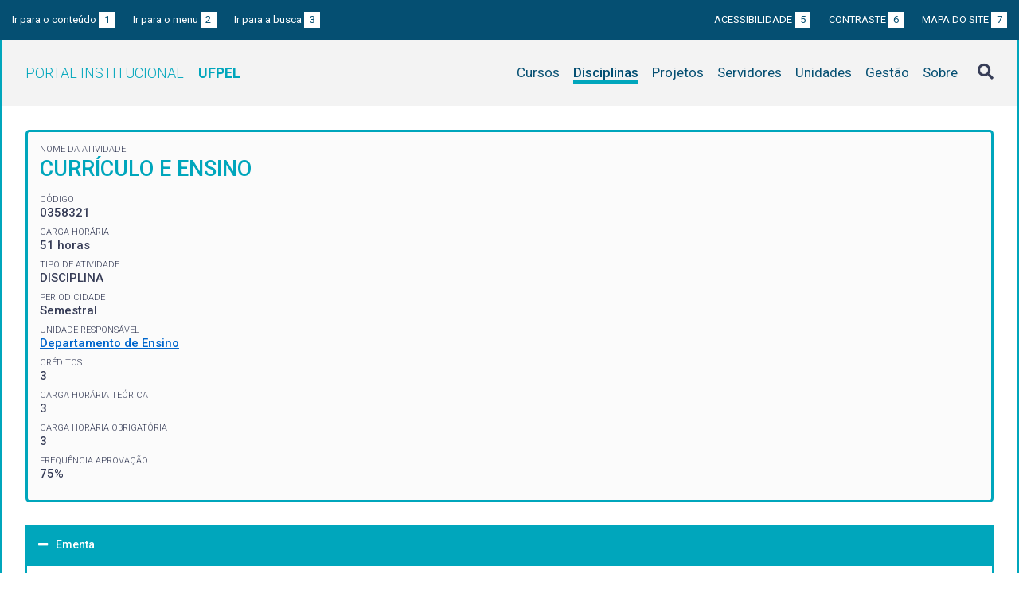

--- FILE ---
content_type: text/html; charset=UTF-8
request_url: https://institucional.ufpel.edu.br/disciplinas/id/11047
body_size: 2683
content:
<!DOCTYPE html>
<html prefix="og: http://ogp.me/ns# fb: https://www.facebook.com/2008/fbml" lang="pt-BR">
<head>
	<meta http-equiv="Content-Type" content="text/html; charset=utf-8">
	<meta name="viewport" content="width=device-width, initial-scale=1">
	<title>CURRÍCULO E ENSINO | UFPel</title>
	<link rel="canonical" href="https://institucional.ufpel.edu.br/disciplinas/cod/0358321">
	<meta property="og:url" content="https://institucional.ufpel.edu.br/disciplinas/cod/0358321">
	<meta property="og:title" content="CURRÍCULO E ENSINO | UFPel">
	<meta property="og:image" content="https://institucional.ufpel.edu.br/img/banner_fb.png">
	<meta property="og:site_name" content="Portal Institucional UFPel">
	<meta property="og:description" content="O Portal Institucional UFPel disponibiliza informações de cursos, disciplinas, projetos, servidores e unidades da Universidade Federal de Pelotas.">
	<meta property="og:type" content="website">
	<meta name="twitter:card" content="summary_large_image">
	<meta name="twitter:site" content="@UFPel">
    <link rel="icon" type="image/png" sizes="32x32" href="/img/favicon32.png">
	<link rel="apple-touch-icon" href="/img/favicon512.png">
	<meta name="msapplication-TileImage" content="/img/favicon512.png">
	<link rel="stylesheet" href="/css/datatables.css">
	<link rel="stylesheet" href="/vendor/OrgChart/css/jquery.orgchart.min.css">
	<link rel="stylesheet" href="/vendor/fontawesome/css/fontawesome-all.min.css">
	<link rel="stylesheet" href="/css/style.css?ver=1728351342">
	<script src="/vendor/jquery-3.3.1.min.js"></script>
	<script src="/vendor/jquery.accordion.js"></script>
	<script src="/vendor/datatables/datatables.min.js"></script>
	<script src="/vendor/OrgChart/js/jquery.orgchart.js"></script>
	<script src="/vendor/js-cookie/js.cookie.js"></script>
	<script src="/vendor/rwdimagemaps/jquery.rwdImageMaps.min.js"></script>
	<script src="/js/main.js"></script>
	<script src="/js/disciplinas.js"></script>
	<script type='text/javascript'>
	var dadosPHP = { "lang": "pt", "All": "Todos" };
	</script>
<!-- Piwik -->
	<script type="text/javascript">
		var _paq = _paq || [];
		_paq.push(["setDomains", ["*.institucional.ufpel.edu.br"]]);
		_paq.push(['trackPageView']);
		_paq.push(['enableLinkTracking']);
		(function() {
			var u="https://stats.ufpel.edu.br/";
			_paq.push(['setTrackerUrl', u+'piwik.php']);
			_paq.push(['setSiteId', 10]);
			var d=document, g=d.createElement('script'), s=d.getElementsByTagName('script')[0];
			g.type='text/javascript'; g.async=true; g.defer=true; g.src=u+'piwik.js'; s.parentNode.insertBefore(g,s);
		})();
	</script>
	<noscript><p><img src="https://stats.ufpel.edu.br/piwik.php?idsite=10" style="border:0;" alt="" /></p></noscript>
<!-- End Piwik Code -->
</head>

<body class="disciplinas">

	<header id="topo" class="header-site">
		<div id="barra-acessibilidade" class="wrapper barra-acessibilidade clearfix">
			<ul class="atalhos-acessibilidade atalhos-acessibilidade-desktop">
				<li><a accesskey="1" href="#conteudo">Ir para o conteúdo <span class="corFundo">1</span></a></li>
				<li><a accesskey="2" href="#menu_principal" id="irMenu">Ir para o menu <span class="corFundo">2</span></a></li>
				<li><a accesskey="3" href="#campoBusca" id="irBusca">Ir para a busca <span class="corFundo">3</span></a></li>
			</ul>
			<ul class="atalhos-acessibilidade atalhos-acessibilidade-gerais">
				<li><a accesskey="5" href="/sobre/acessibilidade" class="caps">Acessibilidade <span class="corFundo">5</span></a></li>
				<li><a accesskey="6" href="#contraste" id="contraste" class="caps">Contraste <span class="corFundo">6</span></a></li>
				<li><a accesskey="7" href="/sobre/mapa-do-site" class="caps">Mapa do site <span class="corFundo">7</span></a></li>
			</ul>
		</div>

		<div class="wrapper">
			<div class="header-conteudo cor-borda clearfix">
				<h1>
					<a href="/" class="cor-texto">Portal Institucional<span class="sigla-ufpel">UFPEL</span></a>
				</h1>
				<div id="pesquisa_global" class="pesquisa_global">
					<i class="pesquisa_global_botao_busca fas fa-search"></i>
					<input id="pesquisa_global_elastic" class="pesquisa_elastic_interno" placeholder="pesquisar..." value="" type="text">
					<i class="pesquisa_global_botao_fechar fas fa-times"></i>
				</div>

				<i class="menu-principal-mobile-abrir fas fa-bars"></i>
				<nav class="menu-principal">
					<div class="menu-principal-mobile-titulo">
						<a href="/" class="cor-texto">Portal Institucional<span class="sigla-ufpel">UFPEL</span></a>
					</div>
					<i class="menu-principal-mobile-fechar fas fa-times"></i>
					<ul>
<li class="item-menu cursos cor-borda cor-texto"><a href="/cursos">Cursos</a></li><li class="item-menu disciplinas cor-borda cor-texto item-menu-ativo"><a href="/disciplinas">Disciplinas</a></li><li class="item-menu projetos cor-borda cor-texto"><a href="/projetos">Projetos</a></li><li class="item-menu servidores cor-borda cor-texto"><a href="/servidores">Servidores</a></li><li class="item-menu unidades cor-borda cor-texto"><a href="/unidades">Unidades</a></li><li class="item-menu gestao cor-borda cor-texto"><a href="/gestao">Gestão</a></li><li class="item-menu sobre cor-borda cor-texto"><a href="/sobre">Sobre</a></li>					</ul>
				</nav>

			</div>
		</div>
	</header>
	<div class="wrapper-conteudo cor-borda">


	<article id="conteudo" class="conteudo disciplinas">


		<div  class="conteudo-principal conteudo-principal-full">

			<div class="ficha-dados cor-borda">

				<div class="ficha-label">Nome da Atividade</div>
				<div class="ficha-campo caps maior cor-texto">CURRÍCULO E ENSINO</div>

				<div class="ficha-label">CÓDIGO</div>
				<div class="ficha-campo">0358321</div>

				<div class="ficha-label">Carga Horária</div>
				<div class="ficha-campo">51 horas</div>

				<div class="ficha-label">Tipo de Atividade</div>
				<div class="ficha-campo">DISCIPLINA</div>

				<div class="ficha-label">Periodicidade</div>
				<div class="ficha-campo">Semestral</div>


				<div class="ficha-label">Unidade responsável</div>
				<div class="ficha-campo"><a href="/unidades/id/299">Departamento de Ensino</a></div>

<div class="ficha-label">CRÉDITOS</div><div class="ficha-campo">3</div><div class="ficha-label">CARGA HORÁRIA TEÓRICA</div><div class="ficha-campo">3</div><div class="ficha-label">CARGA HORÁRIA OBRIGATÓRIA</div><div class="ficha-campo">3</div><div class="ficha-label">FREQUÊNCIA APROVAÇÃO</div><div class="ficha-campo">75%</div>			</div> <!-- .ficha-dados -->

			<div id="informacoes" data-accordion-group>
				<div class="accordion open cor-borda" data-accordion>
					<h3 data-control class="cor-fundo">Ementa</h3>
					<div data-content>
						<div class="accordion-content"></div>
					</div>
				</div>
				<div class="accordion cor-borda" data-accordion>
					<h3 data-control class="cor-fundo">Objetivos</h3>
					<div data-content>
						<div class="accordion-content">
							<p><strong>Objetivo Geral:</strong></p>
													</div>
					</div>
				</div>
				<div class="accordion cor-borda" data-accordion>
					<h3 data-control class="cor-fundo">Conteúdo Programático</h3>
					<div data-content>
						<div class="accordion-content"></div>
					</div>
				</div>
				<div class="accordion cor-borda" data-accordion>
					<h3 data-control class="cor-fundo">Bibliografia</h3>
					<div data-content>
						<div class="accordion-content">
							<p><strong>Bibliografia Básica:</strong></p>
							<ul>
							</ul>

						</div>
					</div>
				</div>
			</div> <!-- #informacoes -->




			


		</div> <!-- .conteudo-principal -->

		<div class="clearfix"></div>

	</article>

		<div class="link-topo" title="Voltar ao topo">
			<i class="fas fa-arrow-alt-circle-up fa-3x" aria-hidden="true"></i>
		</div>
		<p class="page-time">
Página gerada em 18/01/2026 05:17:49 (consulta levou 0.073322s)		</p>

	</div> <!-- .wrapper-conteudo -->

	<footer class="site-rodape">
		<div class="site-rodape-esq">
			<a href="https://ufpel.edu.br"><img src="/img/marca-ufpel.png" class="logo-ufpel-rodape" alt="Portal UFPel"></a>
		</div>
		<div class="site-rodape-centro">
			<p><a href="https://ufpel.edu.br">Universidade Federal de Pelotas</a></p>
			<p>Superintendência de Gestão de Tecnologia da Informação e Comunicação</p>
		</div>
		<div class="site-rodape-dir">
			<a href="https://cobalto.ufpel.edu.br"><img src="/img/cobalto-fff-250.png" class="logo-cobalto-rodape" alt="COBALTO - Sistema Integrado de Gestão"></a>
		</div>
	</footer>

</body>
</html>

